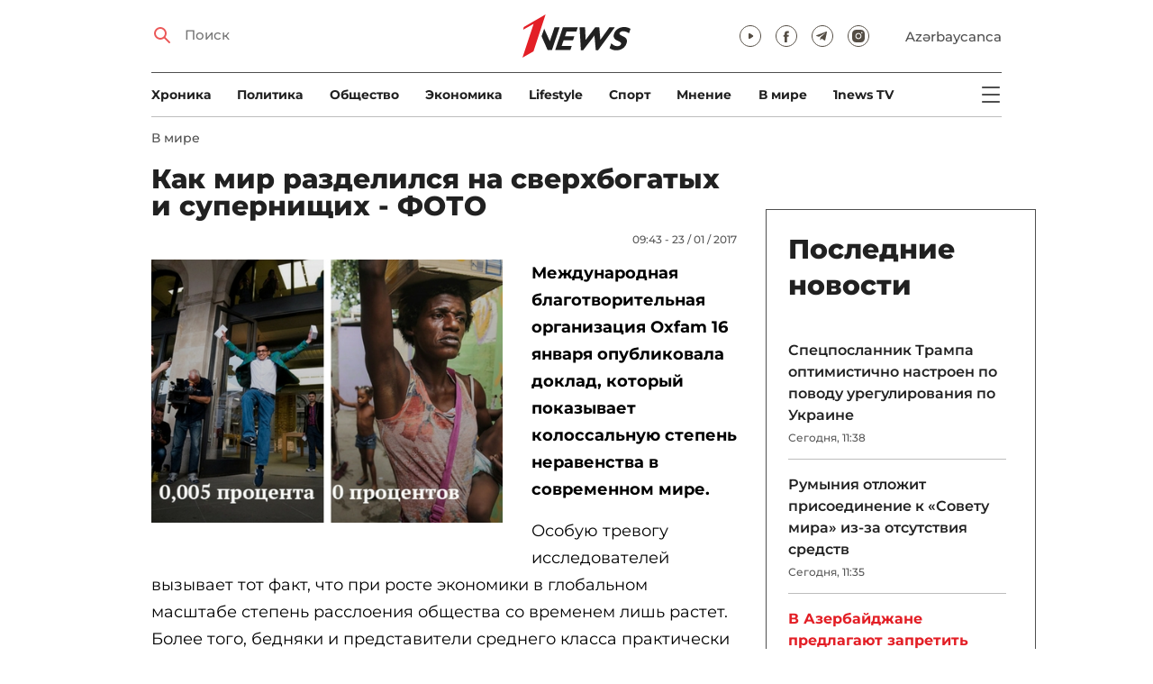

--- FILE ---
content_type: text/html; charset=UTF-8
request_url: https://1news.az/world/20170123093057196.html
body_size: 14438
content:
<!DOCTYPE html>
<html lang="ru">
<head>

    <meta name="viewport" content="width=device-width, initial-scale=1.0, user-scalable=yes">
<meta charset="UTF-8">

<link href="/assets/css/common.min.css?17-dec-2025" rel="stylesheet">

<meta name="Author" content="1news.az">
<meta name="Developer" content="WEBB">
<meta name="format-detection" content="telephone=no">

<!-- Global site tag (gtag.js) - Google Analytics -->
<script async src="https://www.googletagmanager.com/gtag/js?id=G-TB0Q4JN0PX"></script>
<script>
    window.dataLayer = window.dataLayer || [];
    function gtag(){dataLayer.push(arguments);}
    gtag('js', new Date());

    gtag('config', 'G-TB0Q4JN0PX');
</script>

<link rel="apple-touch-icon" sizes="180x180" href="/assets/i/favicons/apple-touch-icon.png">
<link rel="icon" type="image/png" sizes="32x32" href="/assets/i/favicons/favicon-32x32.png">
<link rel="icon" type="image/png" sizes="16x16" href="/assets/i/favicons/favicon-16x16.png">
<link rel="manifest" href="/assets/i/favicons/site.webmanifest">
<link rel="mask-icon" href="/assets/i/favicons/safari-pinned-tab.svg" color="#e31f26">
<link rel="shortcut icon" href="/assets/i/favicons/favicon.ico">
<meta name="msapplication-TileColor" content="#e31f26">
<meta name="msapplication-config" content="/assets/i/favicons/browserconfig.xml">
<meta name="theme-color" content="#ffffff">

<!-- Facebook Pixel Code --><script>!function(f,b,e,v,n,t,s){if(f.fbq)return;n=f.fbq=function(){n.callMethod?n.callMethod.apply(n,arguments):n.queue.push(arguments)};if(!f._fbq)f._fbq=n;n.push=n;n.loaded=!0;n.version='2.0';n.queue=[];t=b.createElement(e);t.async=!0;t.src=v;s=b.getElementsByTagName(e)[0];s.parentNode.insertBefore(t,s)}(window,document,'script','https://connect.facebook.net/en_US/fbevents.js'); fbq('init', '526040712135749'); fbq('track', 'PageView');</script><noscript> <img height="1" width="1" src="https://www.facebook.com/tr?id=526040712135749&ev=PageView&noscript=1"/></noscript><!-- End Facebook Pixel Code -->

<!-- metrix //-->
<script src="https://cdn.gravitec.net/storage/97bcb0c7177f01ebb65ab695c78a475f/client.js" async></script>
<script>
    window.digitalks=window.digitalks||new function(){var t=this;t._e=[],t._c={},t.config=function(c){var i;t._c=c,t._c.script_id?((i=document.createElement("script")).src="//data.digitalks.az/v1/scripts/"+t._c.script_id+"/track.js?&cb="+Math.random(),i.async=!0,document.head.appendChild(i)):console.error("digitalks: script_id cannot be empty!")};["track","identify"].forEach(function(c){t[c]=function(){t._e.push([c].concat(Array.prototype.slice.call(arguments,0)))}})};

    digitalks.config({
        script_id: "73d0b6e3-59b4-49de-ab3e-a1040c042b44",
        page_url: location.href,
        referrer: document.referrer
    })
</script>
<!-- end of metrix //-->
    <title>Как мир разделился на сверхбогатых и супернищих - ФОТО | 1news.az | Новости</title>

    <meta name="Description" content="Международная благотворительная организация Oxfam 16 января опубликовала доклад, который показывает колоссальную степень неравенства в современном мире. 

Особую тревогу исследователей вызывает ...">

    <meta property="og:title" content="Как мир разделился на сверхбогатых и супернищих - ФОТО">
    <meta property="og:description" content="Международная благотворительная организация Oxfam 16 января опубликовала доклад, который показывает колоссальную степень неравенства в современном мире. 

Особую тревогу исследователей вызывает ...">
    <meta property="og:image" content="https://1news.az/images/articles/2017/01/23/thumb_20170123093057196.jpg?2021-02-17+09%3A23%3A27">
    <meta property="og:image:type" content="image/jpeg">
    <meta property="og:image:width" content="1200">
    <meta property="og:image:height" content="630">

    <meta property="og:type" content="article">
    <meta property="og:url" content="/news/20170123093057196-Kak-mir-razdelilsya-na-sverkhbogatykh-i-supernishcikh-FOTO">
    <meta property="fb:pages" content="305995220062">
    <meta property="fb:app_id" content="1726445870922203">
    <meta name="twitter:card" content="summary_large_image">

    <link rel="canonical" href="https://1news.az/news/20170123093057196-Kak-mir-razdelilsya-na-sverkhbogatykh-i-supernishcikh-FOTO">

    <link href="/assets/css/article.min.css?17-dec-2025" rel="stylesheet">

</head>

<body>

<div class="blurbg"></div>

<div class="topbanner desktop-banner">
    <ins><script type="text/javascript">(function () {var rand = Math.floor(Math.random() * 1e9);var adv_918_iad_div = document.createElement("div");adv_918_iad_div.setAttribute("id", "adviad-zoneid-918" +rand);adv_918_iad_div.style.cssText = "display: flex !important; justify-content: center !important;";document.currentScript.parentElement.appendChild(adv_918_iad_div);var adv_918_iad = document.createElement("script");adv_918_iad.setAttribute("zoneid", 918);adv_918_iad.src = "https://newmedia.az/nativebanner/get_ads.js?v=" + new Date().toJSON().slice(0,10).replace(/-/g,'.');adv_918_iad.async = true;document.currentScript.parentNode.appendChild(adv_918_iad);})();</script></ins>
</div>

<div class="topbanner mobile-banner">
    <ins><script type="text/javascript">(function () {var rand = Math.floor(Math.random() * 1e9);var adv_927_iad_div = document.createElement("div");adv_927_iad_div.setAttribute("id", "adviad-zoneid-927" +rand);adv_927_iad_div.style.cssText = "display: flex !important; justify-content: center !important;";document.currentScript.parentElement.appendChild(adv_927_iad_div);var adv_927_iad = document.createElement("script");adv_927_iad.setAttribute("zoneid", 927);adv_927_iad.src = "https://newmedia.az/nativebanner/get_ads.js?v=" + new Date().toJSON().slice(0,10).replace(/-/g,'.');adv_927_iad.async = true;document.currentScript.parentNode.appendChild(adv_927_iad);})();</script></ins>
</div>

<header class="centered" id="page-header">
    <div class="top">
        <div class="search">
            <i class="icon lupa"></i>

            <form action="/poisk/">
                <input type="text" name="q" id="searchInput" placeholder="Поиск">
                <label for="searchInput">Поиск</label>
            </form>
        </div>

        <div class="logo"><a href="/"><img src="/assets/i/1news-logo.svg" alt="1news.az"></a></div>
<!--        <div class="logo"><a href="/"><img src="/assets/i/1news-logo-xaribulbul.png" alt="1news.az"></a></div>-->
<!--        <div class="logo"><a href="/"><img src="/assets/i/logo-ny-n.svg" alt="1news.az"></a></div>-->
<!--        <div class="logo"><a href="/"><img src="/assets/i/logo-novruz.svg" alt="1news.az"></a></div>-->

        <div class="meta">
            <div class="socials">
                <a href="https://www.youtube.com/@1newsTVOnline" rel="noopener" aria-label="Наш youtube канал" target="_blank"><i class="icon yt"></i></a>
                <a href="https://www.facebook.com/1news.az/" rel="noopener" aria-label="Наш facebook канал" target="_blank"><i class="icon fb"></i></a>
<!--                <a href="https://twitter.com/www_1news_Az" rel="noopener" aria-label="Наш twitter канал" target="_blank"><i class="icon tw"></i></a>-->
                <a href="https://t.me/flash1news" rel="noopener" aria-label="Наш telegram канал" target="_blank"><i class="icon tg"></i></a>
                <a href="https://www.instagram.com/1news.aze/" rel="noopener" aria-label="Наш instagram канал" target="_blank"><i class="icon in"></i></a>
            </div>
            <div class="lang"><a href="/az">Azərbaycanca</a></div>

            <div class="mobileLang"><a href="/az">AZ</a></div>

            <span class="burger-bt">
                <i class="icon burger"></i>
            </span>
        </div>
    </div>

    <div class="mainNavHolder">
        <nav class="mainNav"><a href="/xronika/">Xроника</a><a href="/politika/">Политика</a><a href="/obshestvo/">Общество</a><a href="/ekonomika/">Экономика</a><a href="/lifestyle/">Lifestyle</a><a href="/sport/">Спорт</a><a href="/mnenie/">Мнение</a><a href="/world/">В мире</a><a href="/1news-tv/">1news TV</a></nav>

        <span class="burger-bt">
            <i class="icon burger"></i>
        </span>
    </div>

    <div class="popupNav" id="popupNav">
        <div class="logo"><a href="/"><img src="/assets/i/1news-logo.svg" alt="1news.az"></a></div>
<!--        <div class="logo"><a href="/"><img src="/assets/i/1news-logo-xaribulbul.png" alt="1news.az"></a></div>-->
<!--        <div class="logo"><a href="/"><img src="/assets/i/logo-ny-n.svg" alt="1news.az"></a></div>-->
<!--        <div class="logo"><a href="/"><img src="/assets/i/logo-novruz.svg" alt="1news.az"></a></div>-->

        <div class="close-bt"><i class="icon close"></i></div>

        <div class="socials">
            <a href="https://www.youtube.com/@1newsTVOnline" rel="noopener" aria-label="Наш youtube канал" target="_blank"><i class="icon yt"></i></a>
            <a href="https://www.facebook.com/1news.az/" rel="noopener" aria-label="Наш facebook канал" target="_blank"><i class="icon fb"></i></a>
<!--            <a href="https://twitter.com/www_1news_Az" rel="noopener" aria-label="Наш twitter канал" target="_blank"><i class="icon tw"></i></a>-->
            <a href="https://t.me/flash1news" rel="noopener" aria-label="Наш telegram канал" target="_blank"><i class="icon tg"></i></a>
            <a href="https://www.instagram.com/1news.aze/" rel="noopener" aria-label="Наш instagram канал" target="_blank"><i class="icon in"></i></a>
        </div>

        <div class="lang"><a href="/az">Azərbaycanca</a></div>

        <div class="mainNav">
            <div class="importantSections"><a href="/ot-redakcii/">От редакции</a><a href="/blagotvoritelnost/">Благотворительность</a>                <a href="/1news-tv/"><img src="/assets/i/1news-TV-logo.svg?16-jan-2022" alt="1news TV"></a>
            </div>

            <ul class="level1">
                <li><a href="/xronika/">Xроника</a></li><li><a href="/politika/">Политика</a></li><li><a href="/obshestvo/">Общество</a></li><li><a href="/ekonomika/">Экономика</a><ul class="level1"></ul></li><li><a href="/lifestyle/">Lifestyle</a><ul class="level1"></ul></li><li><a href="/sport/">Спорт</a><ul class="level1"><li><a href="/sport/football/">Футбол</a></li></ul></li><li><a href="/mnenie/">Мнение</a><ul class="level1"></ul></li><li><a href="/world/">В мире</a><ul class="level1"><li><a href="/world/armenia/">Армения</a></li></ul></li>            </ul>
        </div>

        <nav class="secondaryNav"><a href="/reklama/">Реклама на сайте</a><a href="/ispolzovanie-informacii/">Использование
                информации</a><a href="/onas/">О нас</a><a href="/kontakti/">Контакты</a></nav>
    </div>

    </header>
<section class="centered mainContainer">
    <div class="leftColumn">

        <article class="mainArticle">
            <a href="/world/" class="sectionTitle">В мире</a><h1 class="title">Как мир разделился на сверхбогатых и супернищих - ФОТО</h1><div class="authorNDate"><span class="author"></span><span class="date">09:43 - 23 / 01 / 2017</span></div><div class="content"><div class="thumb"><img src="/images/articles/2017/01/23/thumb_20170123093057196.jpg?2021-02-17+09%3A23%3A27" alt="Как мир разделился на сверхбогатых и супернищих - ФОТО"></div><p><strong>Международная благотворительная организация Oxfam 16 января опубликовала доклад, который показывает колоссальную степень неравенства в современном мире. </strong>

<p>Особую тревогу исследователей вызывает тот факт, что при росте экономики в глобальном масштабе степень расслоения общества со временем лишь растет. Более того, бедняки и представители среднего класса практически ничего не получают от процесса глобализации. Термин «золотой миллиард» скоро придется менять на «бриллиантовый миллион».                <div class="AdviadNativeVideo" style="max-width: 720px;"></div>
                <script type="text/javascript">(function () {window._ttzi = 172; var adv_172_iad = document.createElement("script");adv_172_iad.src = "https://newmedia.az/nativevideo/get_ads.js?v=" + new Date().toJSON().slice(0,10).replace(/-/g,'.');adv_172_iad.async = true;(document.body || document.head || document.documentElement).appendChild(adv_172_iad);adv_172_iad.onload = function(){adv_172_iad.parentNode.removeChild(adv_172_iad);}})();</script>
                

<p><strong>Подготовил Рустам Азимов</strong>

<p><img alt="" src="https://icdn.lenta.ru/images/2017/01/20/15/20170120153309861/preview_597abda0a34081cddd09dad2ba014dcb.jpg" style="width: 650px; height: 436px;" />

<p>Именно на такое количество времени, по подсчетам Oxfam, хватит 1 триллиона долларов, если тратить по 1 миллиону в день. Появление первого в мире триллионера ожидается в ближайшие 25 лет. А пока число миллиардеров растет как на дрожжах. Если в 2000 году их было всего 322 человека, то в 2016-м стало 1810. В основном прибавка идет за счет развивающихся стран — Китая, Индии, России, арабских государств.

<p><img alt="" src="https://icdn.lenta.ru/images/2017/01/20/15/20170120155411426/preview_95141c4a07c3bdaf301c7e68af7c507e.jpg" style="width: 650px; height: 436px;" />

<p>Такая доля мирового населения в 2015 году получила в распоряжение больше активов, чем все остальные люди. Ситуация вызвана, в первую очередь, низким уровнем налогов во всем мире, а также «кумовским капитализмом» в развивающихся странах. Но даже в развитых странах подобный уровень расслоения не наблюдался на протяжении как минимум 90 лет.

<p><img alt="" src="https://icdn.lenta.ru/images/2017/01/20/16/20170120162359605/preview_f3cf1d73b513390d80947ce891dd66dc.jpg" style="width: 650px; height: 436px;" />

<p>Эту сумму в течение 20 лет передадут своим наследникам 500 богатейших людей&nbsp;— объем средств выше, чем ВВП Индии, где живет 1,3&nbsp;миллиарда человек. Хотя значительная часть миллиардеров свои деньги заработали сами, зачастую с нуля, получение наследства остается одним из главных способов приобретения богатства. Треть списка миллиардеров Forbes именно унаследовали свои состояния. В дальнейшем их доля будет расти.

<p><img alt="" src="https://icdn.lenta.ru/images/2017/01/20/16/20170120165858687/preview_50bfd60357444cf1aba22c824ef719e1.jpg" style="width: 650px; height: 436px;" />

<p>Такой налог заплатила компания Apple со своей прибыли в Европе. Транснациональные компании активно используют различные способы налоговой оптимизации. Глобализация благоприятствует уходу корпораций в льготные налоговые юрисдикции и офшоры. Благодаря этому повышение налогов в отдельных странах не является эффективной мерой по снижению неравенства.

<p><img alt="" src="https://icdn.lenta.ru/images/2017/01/20/17/20170120170930062/preview_b935dbc694d4c09b7fde4f911a4d14d6.jpg" style="width: 650px; height: 436px;" />

<p>Такой разрыв между доходами топ-менеджеров и рядовых сотрудников зафиксирован в США. Со временем данное соотношение растет. Ситуация вызвана как объективными, так и субъективными причинами. В числе первых — снижение в США доли промышленного производства, где роль высокой квалификации рядового сотрудника часто важнее, чем в сфере услуг.

<p><img alt="" src="https://icdn.lenta.ru/images/2017/01/20/17/20170120171706803/preview_a9f32c07a5e2ad4bb32ada37c8bd2334.jpg" style="width: 650px; height: 436px;" />

<p>Такое число стран в сумме имеют меньший бюджет, чем прибыль 10 крупнейших корпораций планеты. При этом прибыль компаний все меньше реинвестируется обратно в производство. В Великобритании в 1970 году акционеры получали 30 процентов от прибыли, сейчас эта доля составляет 70 процентов.

<p><img alt="" src="https://icdn.lenta.ru/images/2017/01/20/18/20170120180947671/preview_4fa1474aaaea51e6ccbce9f6a3d6243b.jpg" style="width: 650px; height: 436px;" />

<p>Именно столько работников легкой промышленности в Бангладеш получают сумму, сопоставимую с доходом 1 гендиректора компании, чьи акции входят в британский индекс FTSE 100. Во многом расслоению способствует перенос производств из богатых стран в более бедные, где можно использовать многократно более дешевую рабочую силу. С одной стороны, это дает работу уроженцам развивающихся государств, с другой — усиливает мировое неравенство.

<p><img alt="" src="https://icdn.lenta.ru/images/2017/01/20/17/20170120175231581/preview_9624aa753aea7e0b2ecf6ec0b9784ce3.jpg" style="width: 650px; height: 436px;" />

<p>На 0 процентов выросли доходы бедной половины мирового населения за последние 30 лет. 1 процент богатейших людей нарастил доходы на 300 процентов. Даже в благополучных странах доходы основной части населения растут крайне медленно, а в отдельных случаях и падают. В США медианный показатель заработков до сих пор не восстановился до уровня 1999 года, тогда как богатые стабильно увеличивали объемы имущества и доходов.

<p><img alt="" src="https://icdn.lenta.ru/images/2017/01/20/18/20170120182727831/preview_221f8fd62244ee63469c14a74b64fde4.jpg" style="width: 650px; height: 436px;" />

<p>Такой срок нужен богатейшему вьетнамцу, чтобы заработать сумму, на которую беднейший житель страны будет копить 10 лет. Наиболее сильное имущественное расслоение отмечается в государствах Восточной Азии. Справедливости ради стоит сказать, что они являются локомотивами мирового экономического роста. Именно там в последние 30 лет сотни миллионов человек смогли выбраться из глубокой бедности.

<p><img alt="" src="https://icdn.lenta.ru/images/2017/01/20/18/20170120183616895/preview_d1fc15025ba274592602604a939b1dab.jpg" style="width: 650px; height: 436px;" />

<p>Такими темпами росли доходы 10 процентов беднейшего населения Земли с 1988 по 2011 год. Доходы 10 процентов богачей росли в 182 раза быстрее. Хотя самая бедная часть населения все же несколько улучшила свое благосостояние в последние десятилетия, общая картина по-прежнему остается мрачной. Во многом потому, что рушится основа стабильного общества — средний класс. В этой ситуации общества как в бедных, так и в богатых странах особенно подвержены влиянию популистов.

<p><strong>Источник:</strong> Lenta.Ru
<div style="clear:both;"></div></div><div class="articleBottom"><div class="authors"></div><div class="socials"><span>Поделиться:</span><a href="https://www.facebook.com/sharer/sharer.php?u=https%3A%2F%2F1news.az%2Fnews%2F20170123093057196-Kak-mir-razdelilsya-na-sverkhbogatykh-i-supernishcikh-FOTO" rel="noopener" aria-label="Facebook" target="_blank" class="fb"></a><a href="https://x.com/intent/post?text=%D0%9A%D0%B0%D0%BA+%D0%BC%D0%B8%D1%80+%D1%80%D0%B0%D0%B7%D0%B4%D0%B5%D0%BB%D0%B8%D0%BB%D1%81%D1%8F+%D0%BD%D0%B0+%D1%81%D0%B2%D0%B5%D1%80%D1%85%D0%B1%D0%BE%D0%B3%D0%B0%D1%82%D1%8B%D1%85+%D0%B8+%D1%81%D1%83%D0%BF%D0%B5%D1%80%D0%BD%D0%B8%D1%89%D0%B8%D1%85+-+%D0%A4%D0%9E%D0%A2%D0%9E&url=https%3A%2F%2F1news.az%2Fnews%2F20170123093057196-Kak-mir-razdelilsya-na-sverkhbogatykh-i-supernishcikh-FOTO" rel="noopener" target="_blank" aria-label="Twitter" class="tw"></a><a href="https://api.whatsapp.com/send?text=https%3A%2F%2F1news.az%2Fnews%2F20170123093057196-Kak-mir-razdelilsya-na-sverkhbogatykh-i-supernishcikh-FOTO" rel="noopener" aria-label="Whatsapp" target="_blank" class="wa"></a><a href="https://telegram.me/share/url?url=https%3A%2F%2F1news.az%2Fnews%2F20170123093057196-Kak-mir-razdelilsya-na-sverkhbogatykh-i-supernishcikh-FOTO" rel="noopener" aria-label="Telegram" target="_blank" class="tg"></a></div><div class="views"><i></i>10795</div></div>
        </article>

        
        <div class="aktualnieNovosti hasbottomborder">
            <h2 class="title">Актуально</h2>

            <div class="newsHolder">
                <div class="news"><a href="/obshestvo/" class="sectionTitle">Общество</a><h3 class="title"><a href="/news/20260122111423371-Stali-izvestny-daty-vypusknykh-ekzamenov-v-Azerbaidzhane" class="title">Стали известны даты выпускных экзаменов в Азербайджане</a></h3></div><div class="news"><a href="/obshestvo/" class="sectionTitle">Общество</a><h3 class="title"><a href="/news/20260122113050101-V-Azerbaidzhane-predlagayut-zapretit-karmannye-nozhi" class="title">В Азербайджане предлагают запретить карманные ножи</a></h3></div><div class="news"><a href="/ekonomika/" class="sectionTitle">Экономика</a><h3 class="title"><a href="/news/20260122111916530-Moody-s-podtverdilo-investitsionnyi-reiting-Azerbaidzhana" class="title">Moody's подтвердило инвестиционный рейтинг Азербайджана</a></h3></div><div class="news"><a href="/sport/football/" class="sectionTitle">Футбол</a><h3 class="title"><a href="/news/20260122105955103-Azerbaidzhan-uluchshil-pozitsiyu-v-reitinge-UEFA" class="title">Азербайджан улучшил позицию в рейтинге УЕФА</a></h3></div>            </div>
        </div>

        <div class="leftColumnBanner"></div>

        <div class="mobileBanner">
            <ins>
                <script type="text/javascript">(function() {
                        var rand = Math.floor(Math.random() * 1e9);
                        var adv_928_iad_div = document.createElement("div");
                        adv_928_iad_div.setAttribute("id", "adviad-zoneid-928" + rand);
                        adv_928_iad_div.style.cssText = "display: flex !important; justify-content: center !important;";
                        document.currentScript.parentElement.appendChild(adv_928_iad_div);
                        var adv_928_iad = document.createElement("script");
                        adv_928_iad.setAttribute("zoneid", 928);
                        adv_928_iad.src = "https://newmedia.az/nativebanner/get_ads.js?v=" + new Date().toJSON().slice(0, 10).replace(/-/g, '.');
                        adv_928_iad.async = true;
                        document.currentScript.parentNode.appendChild(adv_928_iad);
                    })();</script>
            </ins>
        </div>

        <div class="fourNews">
            <h2 class="title">В мире</h2><div class="newsHolder"><div class="news"><a href="/news/20260122113611482-Spetsposlannik-Trampa-optimistichno-nastroen-po-povodu-uregulirovaniya-po-Ukraine"><figure><img src="/images/2026/01/22/20260122113611482/thumb.jpg?2026-01-22+11%3A40%3A53" loading="lazy" alt=""></figure></a><h3 class="title"><a href="/news/20260122113611482-Spetsposlannik-Trampa-optimistichno-nastroen-po-povodu-uregulirovaniya-po-Ukraine">Спецпосланник Трампа оптимистично настроен по поводу урегулирования по Украине</a></h3></div><div class="news"><a href="/news/20260122112034623-Rumyniya-otlozhit-prisoedinenie-k-Sovetu-mira-iz-za-otsutstviya-sredstv"><figure><img src="/images/2026/01/22/20260122112034623/thumb.jpg?2026-01-22+11%3A35%3A36" loading="lazy" alt=""></figure></a><h3 class="title"><a href="/news/20260122112034623-Rumyniya-otlozhit-prisoedinenie-k-Sovetu-mira-iz-za-otsutstviya-sredstv">Румыния отложит присоединение к «Совету мира» из-за отсутствия средств</a></h3></div><div class="news"><a href="/news/20260122112854589-Pravitelstvo-Armenii-pokroet-byudzhet-kreditom-ABR"><figure><img src="/images/2026/01/22/20260122112854589/thumb.jpg?2026-01-22+11%3A30%3A23" loading="lazy" alt=""></figure></a><h3 class="title"><a href="/news/20260122112854589-Pravitelstvo-Armenii-pokroet-byudzhet-kreditom-ABR">Правительство Армении покроет бюджет кредитом АБР</a></h3></div><div class="news"><a href="/news/20260122094930838-Tramp-nazval-vozmozhnykh-preemnikov-na-vyborakh-2028-goda"><figure><img src="/images/2026/01/22/20260122094930838/thumb.jpg?2026-01-22+10%3A14%3A10" loading="lazy" alt=""></figure></a><h3 class="title"><a href="/news/20260122094930838-Tramp-nazval-vozmozhnykh-preemnikov-na-vyborakh-2028-goda">Трамп назвал возможных преемников на выборах 2028 года</a></h3></div></div>        </div>

        <div class="mobileBanner">
            <ins>
                <script type="text/javascript">(function() {
                        var rand = Math.floor(Math.random() * 1e9);
                        var adv_928_iad_div = document.createElement("div");
                        adv_928_iad_div.setAttribute("id", "adviad-zoneid-928" + rand);
                        adv_928_iad_div.style.cssText = "display: flex !important; justify-content: center !important;";
                        document.currentScript.parentElement.appendChild(adv_928_iad_div);
                        var adv_928_iad = document.createElement("script");
                        adv_928_iad.setAttribute("zoneid", 928);
                        adv_928_iad.src = "https://newmedia.az/nativebanner/get_ads.js?v=" + new Date().toJSON().slice(0, 10).replace(/-/g, '.');
                        adv_928_iad.async = true;
                        document.currentScript.parentNode.appendChild(adv_928_iad);
                    })();</script>
            </ins>
        </div>

        <div class="fiveNews hasbottomborder">
            <h2 class="title">Выбор редактора</h2>

            <div class="newsHolder">
                <div class="news"><a href="/news/20260119020019678-Stagnatsiya-Bank-BTB-betonnye-aktivy-i-problemy-likvidnosti"><figure><img src="/images/2026/01/19/20260119020019678/thumb.jpg?2026-01-21+09%3A53%3A42" loading="lazy" alt=""></figure></a><h3 class="title"><a href="/news/20260119020019678-Stagnatsiya-Bank-BTB-betonnye-aktivy-i-problemy-likvidnosti">Стагнация Bank BTB: «бетонные» активы и проблемы ликвидности</a></h3></div><div class="news"><a href="/news/20260112015437564-Kak-media-organizatsiya-stala-ochishcat-Karabakh-ot-min-V-intervyu-1news-az-Umud-Mirzaev-rasstavlyaet-vse-tochki-nad-i-FOTO"><figure><img src="/images/2026/01/12/20260112015437564/thumb.jpg?2026-01-16+14%3A13%3A03" loading="lazy" alt=""></figure></a><h3 class="title"><a href="/news/20260112015437564-Kak-media-organizatsiya-stala-ochishcat-Karabakh-ot-min-V-intervyu-1news-az-Umud-Mirzaev-rasstavlyaet-vse-tochki-nad-i-FOTO">Как медиа-организация стала очищать Карабах от мин: В интервью 1news.az Умуд Мирзаев расставляет все точки над i - ФОТО</a></h3></div><div class="news"><a href="/news/20260113082440533-Bank-of-Baku-i-skrytaya-tsena-rosta-o-chem-govoryat-otchety-banka"><figure><img src="/images/2026/01/13/20260113082440533/thumb.jpg?2026-01-15+10%3A39%3A11" loading="lazy" alt=""></figure></a><h3 class="title"><a href="/news/20260113082440533-Bank-of-Baku-i-skrytaya-tsena-rosta-o-chem-govoryat-otchety-banka">Bank of Baku и скрытая цена роста: о чем говорят отчеты банка?</a></h3></div><div class="news"><a href="/news/20260112084000751-Inogda-bankam-nuzhno-dat-umeret-uroki-azerbaidzhanskogo-eksperimenta"><figure><img src="/images/2026/01/12/20260112084000751/thumb.jpg?2026-01-15+10%3A39%3A40" loading="lazy" alt=""></figure></a><h3 class="title"><a href="/news/20260112084000751-Inogda-bankam-nuzhno-dat-umeret-uroki-azerbaidzhanskogo-eksperimenta">Иногда банкам нужно дать умереть: уроки азербайджанского эксперимента</a></h3></div><div class="news"><a href="/news/20260109090516767-II-reputatsionnye-skandaly-i-konsalting-bez-konsultantov-vyzhivut-li-McKinsey-BCG-i-Ko-v-novuyu-epokhu"><figure><img src="/images/2026/01/09/20260109090516767/thumb.jpg?2026-01-15+10%3A39%3A58" loading="lazy" alt=""></figure></a><h3 class="title"><a href="/news/20260109090516767-II-reputatsionnye-skandaly-i-konsalting-bez-konsultantov-vyzhivut-li-McKinsey-BCG-i-Ko-v-novuyu-epokhu">ИИ, репутационные скандалы и консалтинг без консультантов: выживут ли McKinsey, BCG и Ко в новую эпоху?</a></h3></div>            </div>
        </div>

        <div class="mobileBanner">
            <ins>
                <script type="text/javascript">(function() {
                        var rand = Math.floor(Math.random() * 1e9);
                        var adv_928_iad_div = document.createElement("div");
                        adv_928_iad_div.setAttribute("id", "adviad-zoneid-928" + rand);
                        adv_928_iad_div.style.cssText = "display: flex !important; justify-content: center !important;";
                        document.currentScript.parentElement.appendChild(adv_928_iad_div);
                        var adv_928_iad = document.createElement("script");
                        adv_928_iad.setAttribute("zoneid", 928);
                        adv_928_iad.src = "https://newmedia.az/nativebanner/get_ads.js?v=" + new Date().toJSON().slice(0, 10).replace(/-/g, '.');
                        adv_928_iad.async = true;
                        document.currentScript.parentNode.appendChild(adv_928_iad);
                    })();</script>
            </ins>
        </div>

        <div class="fourNews mobileOneBigThumb">
            <h2 class="title">Новости для вас</h2>

            <div class="newsHolder">
                <div class="news"><a href="/news/20260115065906619-Iz-Irana-vyveli-1-5-mlrd-sredi-otpravitelei-syn-KHamenei"><figure><img src="/images/2026/01/15/20260115065906619/thumb.jpg?2026-01-15+19%3A06%3A01" loading="lazy" alt=""></figure></a><h3 class="title"><a href="/news/20260115065906619-Iz-Irana-vyveli-1-5-mlrd-sredi-otpravitelei-syn-KHamenei">Из Ирана вывели $1,5 млрд - среди отправителей сын Хаменеи</a></h3></div><div class="news"><a href="/news/20260118051231754-Ilon-Mask-TSelye-kultury-i-strany-ischeznut"><figure><img src="/images/2026/01/18/20260118051231754/thumb.jpg?2026-01-18+17%3A15%3A04" loading="lazy" alt=""></figure></a><h3 class="title"><a href="/news/20260118051231754-Ilon-Mask-TSelye-kultury-i-strany-ischeznut">Илон Маск: «Целые культуры и страны исчезнут»</a></h3></div><div class="news"><a href="/news/20260117113004716-Ranennogo-v-DTP-syna-Ramzana-Kadyrova-dostavili-v-Moskvu"><figure><img src="/images/2026/01/17/20260117113004716/thumb.jpg?2026-01-17+11%3A33%3A01" loading="lazy" alt=""></figure></a><h3 class="title"><a href="/news/20260117113004716-Ranennogo-v-DTP-syna-Ramzana-Kadyrova-dostavili-v-Moskvu">Раненного в ДТП сына Рамзана Кадырова доставили в Москву</a></h3></div><div class="news"><a href="/news/20260116052605116-V-Turtsii-yutuber-ubil-dvoikh-svoikh-detei-i-pokonchil-s-soboi-FOTO"><figure><img src="/images/2026/01/16/20260116052605116/thumb.jpg?2026-01-16+17%3A28%3A40" loading="lazy" alt=""></figure></a><h3 class="title"><a href="/news/20260116052605116-V-Turtsii-yutuber-ubil-dvoikh-svoikh-detei-i-pokonchil-s-soboi-FOTO">​​​​​​​В Турции ютубер убил двоих своих детей и покончил с собой - ФОТО</a></h3></div>            </div>
        </div>
    </div>

    <div class="rightColumn">
        <div class="rightColumnFirstBanner">
            <ins><script type="text/javascript">(function () {var rand = Math.floor(Math.random() * 1e9);var adv_921_iad_div = document.createElement("div");adv_921_iad_div.setAttribute("id", "adviad-zoneid-921" +rand);adv_921_iad_div.style.cssText = "display: flex !important; justify-content: center !important;";document.currentScript.parentElement.appendChild(adv_921_iad_div);var adv_921_iad = document.createElement("script");adv_921_iad.setAttribute("zoneid", 921);adv_921_iad.src = "https://newmedia.az/nativebanner/get_ads.js?v=" + new Date().toJSON().slice(0,10).replace(/-/g,'.');adv_921_iad.async = true;document.currentScript.parentNode.appendChild(adv_921_iad);})();</script></ins>
    </div>



<article class="latestNews tablet-portrait-up-show">
    <h2 class="title">Последние новости</h2>

    <div class="newsHolder">
        <div class="news"><h3 class="title"><a href="/news/20260122113611482-Spetsposlannik-Trampa-optimistichno-nastroen-po-povodu-uregulirovaniya-po-Ukraine" target="_blank">Спецпосланник Трампа оптимистично настроен по поводу урегулирования по Украине</h3></a><span class="date">Сегодня, 11:38</span></div><div class="news"><h3 class="title"><a href="/news/20260122112034623-Rumyniya-otlozhit-prisoedinenie-k-Sovetu-mira-iz-za-otsutstviya-sredstv" target="_blank">Румыния отложит присоединение к «Совету мира» из-за отсутствия средств</h3></a><span class="date">Сегодня, 11:35</span></div><div class="news"><h3 class="title"><a href="/news/20260122113050101-V-Azerbaidzhane-predlagayut-zapretit-karmannye-nozhi" class="bold" target="_blank">В Азербайджане предлагают запретить карманные ножи</h3></a><span class="date">Сегодня, 11:32</span></div><div class="news"><h3 class="title"><a href="/news/20260122112854589-Pravitelstvo-Armenii-pokroet-byudzhet-kreditom-ABR" target="_blank">Правительство Армении покроет бюджет кредитом АБР</h3></a><span class="date">Сегодня, 11:28</span></div><div class="news"><h3 class="title"><a href="/news/20260122100717401-V-Sumgaiyte-chetyre-chlena-odnoi-semi-otravilis-ugarnym-gazom-OBNOVLENO" target="_blank">В Сумгайыте четыре члена одной семьи отравились угарным газом - ОБНОВЛЕНО</h3></a><span class="date">Сегодня, 11:25</span></div><div class="news"><h3 class="title"><a href="/news/20260122111916530-Moody-s-podtverdilo-investitsionnyi-reiting-Azerbaidzhana" class="bold" target="_blank">Moody's подтвердило инвестиционный рейтинг Азербайджана</h3></a><span class="date">Сегодня, 11:20</span></div><div class="news"><h3 class="title"><a href="/news/20260122111423371-Stali-izvestny-daty-vypusknykh-ekzamenov-v-Azerbaidzhane" class="bold" target="_blank">Стали известны даты выпускных экзаменов в Азербайджане</h3></a><span class="date">Сегодня, 11:15</span></div><div class="news"><h3 class="title"><a href="/news/20260122110324630-V-posyolke-Buzovna-peshekhod-pogib-perekhodya-dorogu-v-neustanovlennom-meste-VIDEO" target="_blank">В посёлке Бузовна пешеход погиб, переходя дорогу в неустановленном месте - ВИДЕО</h3></a><span class="date">Сегодня, 11:10</span></div><div class="news"><h3 class="title"><a href="/news/20260122105955103-Azerbaidzhan-uluchshil-pozitsiyu-v-reitinge-UEFA" class="bold" target="_blank">Азербайджан улучшил позицию в рейтинге УЕФА</h3></a><span class="date">Сегодня, 11:03</span></div><div class="news"><h3 class="title"><a href="/news/20260122105441601-Kino-na-nedelyu-Vozvrashcenie-ekranizatsii-kultovoi-khorror-igry-Sailent-KHill-i-ne-tolko-FOTO-VIDEO" target="_blank">Кино на неделю: Возвращение экранизации культовой хоррор-игры «Сайлент Хилл» и не только - ФОТО - ВИДЕО</h3></a><span class="date">Сегодня, 11:00</span></div><div class="news"><h3 class="title"><a href="/news/20260122105319361-SOCAR-priobrel-10-dolyu-uchastiya-v-proekte-razrabotki-neftegazovogo-mestorozhdeniya-Baleine" target="_blank">SOCAR приобрел 10% долю участия в проекте разработки нефтегазового месторождения «Baleine»</h3></a><span class="date">Сегодня, 10:55</span></div><div class="news"><h3 class="title"><a href="/news/20260122091728989-V-Evlakhe-semya-iz-pyati-chelovek-postradala-ot-ugarnogo-gaza-est-pogibshii-OBNOVLENO" class="bold" target="_blank">В Евлахе семья из пяти человек пострадала от угарного газа: есть погибший - ОБНОВЛЕНО</h3></a><span class="date">Сегодня, 10:50</span></div><div class="news"><h3 class="title"><a href="/news/20260122102752272-Imushcestvo-Salima-Muslimova-i-Vilyama-Gadzhieva-vystavleno-na-prodazhu-SPISOK" class="bold" target="_blank">Имущество Салима Муслимова и Вильяма Гаджиева выставлено на продажу - СПИСОК</h3></a><span class="date">Сегодня, 10:27</span></div><div class="news"><h3 class="title"><a href="/news/20260122094930838-Tramp-nazval-vozmozhnykh-preemnikov-na-vyborakh-2028-goda" target="_blank">Трамп назвал возможных преемников на выборах 2028 года</h3></a><span class="date">Сегодня, 10:15</span></div><div class="news"><h3 class="title"><a href="/news/20260122100912313-TESS-chai-kotoryi-raduet-ne-tolko-vkusom-FOTO" class="bold" target="_blank">TESS - чай, который радует не только вкусом - ФОТО</h3></a><span class="date">Сегодня, 10:12</span></div><div class="news"><h3 class="title"><a href="/news/20260122100459936-Ryutte-ne-predlagal-Trampu-kompromiss-po-suverenitetu-Grenlandii" target="_blank">Рютте не предлагал Трампу компромисс по суверенитету Гренландии</h3></a><span class="date">Сегодня, 10:07</span></div><div class="news"><h3 class="title"><a href="/news/20260122100400661-SSHA-i-Azerbaidzhan-gotovyat-pervuyu-dvustoronnyuyu-biznes-missiyu" class="bold" target="_blank">США и Азербайджан готовят первую двустороннюю бизнес-миссию</h3></a><span class="date">Сегодня, 10:03</span></div><div class="news"><h3 class="title"><a href="/news/20260122094216406-Tramp-Izrail-ne-dolzhen-prisvaivat-sebe-ZHeleznyi-kupol" target="_blank">Трамп: Израиль не должен присваивать себе «Железный купол»</h3></a><span class="date">Сегодня, 09:58</span></div><div class="news"><h3 class="title"><a href="/news/20260122095511115-V-Saatly-zaderzhany-narkodilery-s-krupnoi-partiei-iz-Irana-FOTO" target="_blank">В Саатлы задержаны наркодилеры с крупной партией из Ирана - ФОТО</h3></a><span class="date">Сегодня, 09:55</span></div><div class="news"><h3 class="title"><a href="/news/20260122093821812-Tramp-SSHA-ne-sobirayutsya-subsidirovat-ves-mir" target="_blank">Трамп: США не собираются субсидировать весь мир</h3></a><span class="date">Сегодня, 09:50</span></div>    </div>

    <a href="/lenta/" class="allnews">Все новости</a>
</article>

<div class="rightColumnSecondBanner">
    <ins><script type="text/javascript">(function () {var rand = Math.floor(Math.random() * 1e9);var adv_922_iad_div = document.createElement("div");adv_922_iad_div.setAttribute("id", "adviad-zoneid-922" +rand);adv_922_iad_div.style.cssText = "display: flex !important; justify-content: center !important;";document.currentScript.parentElement.appendChild(adv_922_iad_div);var adv_922_iad = document.createElement("script");adv_922_iad.setAttribute("zoneid", 922);adv_922_iad.src = "https://newmedia.az/nativebanner/get_ads.js?v=" + new Date().toJSON().slice(0,10).replace(/-/g,'.');adv_922_iad.async = true;document.currentScript.parentNode.appendChild(adv_922_iad);})();</script></ins>
</div>    </div>
</section>

<div class="videoBlock">
    <div class="centered">
        <a href="/1news-tv/" class="titleLogo"><img src="/assets/i/1news-TV-logo-darkmode.svg?16-jan-2022" alt="1news TV"></a><h2 class="visually-hidden"><a href="/1news-tv/">1news TV</a></h2><div class="bigVideo"><figure><a href="/news/20251226051246260-Rumiya-Agaeva-YA-ne-obyazana-vyglyadet-kak-na-oblozhke-glavnoe-chtoby-mne-bylo-komfortno-VIDEOINTERVYU"><img src="/images/2025/12/26/20251226051246260/thumb.jpg?2025-12-26+17%3A24%3A01" loading="lazy" alt="Румия Агаева: «Я не обязана выглядеть «как на обложке», главное, чтобы мне было комфортно» - ВИДЕОИНТЕРВЬЮ"></a></figure><div class="desc"><a href="/1news-tv/" class="sectionTitle">1news TV</a><h3><a href="/news/20251226051246260-Rumiya-Agaeva-YA-ne-obyazana-vyglyadet-kak-na-oblozhke-glavnoe-chtoby-mne-bylo-komfortno-VIDEOINTERVYU" class="title">Румия Агаева: «Я не обязана выглядеть «как на обложке», главное, чтобы мне было комфортно» - ВИДЕОИНТЕРВЬЮ</a></h3><a href="/news/20251226051246260-Rumiya-Agaeva-YA-ne-obyazana-vyglyadet-kak-na-oblozhke-glavnoe-chtoby-mne-bylo-komfortno-VIDEOINTERVYU" class="txt">Видеоинтервью 1news.az со звездой сериалов «Alatava» и «Cehizsiz gəlinlər», актрисой Азербайджанского государственного академического русского драматического театра имени Самеда Вургуна Румией</a><span class="date">26 / 12 / 2025, 17:22</span></div></div><div class="videoNewsHolder"><div class="news"><a href="/news/20251212121328725-Sbil-peshekhoda-vinovat-Vsegda-VIDEOREPORTAZH"><figure><img src="/images/2025/12/12/20251212121328725/thumb.jpg?2025-12-12+17%3A06%3A42" loading="lazy" alt="Сбил пешехода - виноват. Всегда? - ВИДЕОРЕПОРТАЖ"></figure></a><h3 class="title"><a href="/news/20251212121328725-Sbil-peshekhoda-vinovat-Vsegda-VIDEOREPORTAZH">Сбил пешехода - виноват. Всегда? - ВИДЕОРЕПОРТАЖ</a></h3><span class="date">12 / 12 / 2025, 15:50</span></div><div class="news"><a href="/news/20251210044517984-YOlka-v-tsifrakh-skolko-potratyat-bakintsy-na-novogodnie-ukrasheniya-VIDEOREPORTAZH"><figure><img src="/images/2025/12/10/20251210044517984/thumb.jpg?2025-12-11+10%3A11%3A53" loading="lazy" alt="Ёлка в цифрах: сколько потратят бакинцы на новогодние украшения? - ВИДЕОРЕПОРТАЖ"></figure></a><h3 class="title"><a href="/news/20251210044517984-YOlka-v-tsifrakh-skolko-potratyat-bakintsy-na-novogodnie-ukrasheniya-VIDEOREPORTAZH">Ёлка в цифрах: сколько потратят бакинцы на новогодние украшения? - ВИДЕОРЕПОРТАЖ</a></h3><span class="date">10 / 12 / 2025, 17:36</span></div><div class="news"><a href="/news/20251114041100450-Muzei-Pobedy-kak-simvol-nepokolebimoi-voli-Azerbaidzhana-VIDEOREPORTAZH"><figure><img src="/images/2025/11/14/20251114041100450/thumb.jpg?2025-11-14+17%3A43%3A29" loading="lazy" alt="Музей Победы как символ непоколебимой воли Азербайджана - ВИДЕОРЕПОРТАЖ"></figure></a><h3 class="title"><a href="/news/20251114041100450-Muzei-Pobedy-kak-simvol-nepokolebimoi-voli-Azerbaidzhana-VIDEOREPORTAZH">Музей Победы как символ непоколебимой воли Азербайджана - ВИДЕОРЕПОРТАЖ</a></h3><span class="date">14 / 11 / 2025, 16:48</span></div><div class="news"><a href="/news/20251110032422929-Biblioteki-v-epokhu-II-pochemu-zhivye-knigi-ostayutsya-aktualnymi-VIDEOREPORTAZH"><figure><img src="/images/2025/11/10/20251110032422929/thumb.jpg?2025-11-10+15%3A57%3A30" loading="lazy" alt="Библиотеки в эпоху ИИ: почему живые книги остаются актуальными - ВИДЕОРЕПОРТАЖ"></figure></a><h3 class="title"><a href="/news/20251110032422929-Biblioteki-v-epokhu-II-pochemu-zhivye-knigi-ostayutsya-aktualnymi-VIDEOREPORTAZH">Библиотеки в эпоху ИИ: почему живые книги остаются актуальными - ВИДЕОРЕПОРТАЖ</a></h3><span class="date">10 / 11 / 2025, 16:00</span></div><div class="news"><a href="/news/20251107022859831-Etot-rebyonok-moi-geroi-gazi-Otechestvennoi-voiny-Ramin-SHirinov-i-Kyanan-Guliev-podelilis-svoimi-vospominaniyami"><figure><img src="/images/2025/11/07/20251107022859831/thumb.jpg?2025-11-13+14%3A03%3A58" loading="lazy" alt="«Этот ребёнок - мой герой»: гази Отечественной войны Рамин Ширинов и Кянан Гулиев поделились своими воспоминаниями"></figure></a><h3 class="title"><a href="/news/20251107022859831-Etot-rebyonok-moi-geroi-gazi-Otechestvennoi-voiny-Ramin-SHirinov-i-Kyanan-Guliev-podelilis-svoimi-vospominaniyami">«Этот ребёнок - мой герой»: гази Отечественной войны Рамин Ширинов и Кянан Гулиев поделились своими воспоминаниями</a></h3><span class="date">07 / 11 / 2025, 17:43</span></div></div>    </div>
</div><div class="centered">
    <footer id="page-footer">
        <nav class="footmenu">
            <a href="/reklama/">Реклама на сайте</a>
            <a href="/ispolzovanie-informacii/">Использование информации</a>
            <a href="/onas/">О нас</a>
            <a href="/kontakti/">Контакты</a>
        </nav>

        <div class="copyright">
            При использовании материалов гиперссылка на сайт <a href="https://1news.az">1news.az</a>
            обязательна.<br><br>
            &copy; Copyright 2007-2026. First News Media<br>
            Все права защищены<br>

            <div class="liveinternet" style="padding-top: 8px;">
                                    <!--LiveInternet counter--><a href="https://www.liveinternet.ru/click" rel="noopener"
                                                  target="_blank"><img id="licntD2AB" width="88" height="31" style="border:0"
                                                                       title="LiveInternet: number of pageviews for 24 hours, of visitors for 24 hours and for today is shown"
                                                                       src="[data-uri]"
                                                                       alt=""/></a>
                    <script>(function(d, s) {
                            d.getElementById("licntD2AB").src =
                                "https://counter.yadro.ru/hit?t14.4;r" + escape(d.referrer) +
                                ((typeof (s) == "undefined") ? "" : ";s" + s.width + "*" + s.height + "*" +
                                    (s.colorDepth ? s.colorDepth : s.pixelDepth)) + ";u" + escape(d.URL) +
                                ";h" + escape(d.title.substring(0, 150)) + ";" + Math.random()
                        })
                        (document, screen)</script><!--/LiveInternet-->
                                </div>
        </div>
    </footer>
</div>

<div class="bgBanners">
    <div class="bgLeftBanner">
        <!--Add this code to left banner div-->
        <div id="bg_adviad_left" class="bg_adviad_both" style="z-index: 999999"></div>
    </div>
    <div class="bgRightBanner">
        <!--Add this code to right banner div-->
        <div id="bg_adviad_right" class="bg_adviad_both" style="z-index: 999999"><script type="text/javascript">(function () {var adv_936_iad = document.createElement("script");adv_936_iad.setAttribute("zoneid", 936);adv_936_iad.src = "https://newmedia.az/nativebanner/get_ads.js?v=" + new Date().toJSON().slice(0,10).replace(/-/g,'.');adv_936_iad.async = true;document.currentScript.parentNode.appendChild(adv_936_iad);})();</script></div>
    </div>
</div>

<!--<script src="//www.gstatic.com/firebasejs/3.6.8/firebase.js"></script>-->
<script src="/assets/js/app.js?22-jun-2021v2" async></script>

<script async src="https://pagead2.googlesyndication.com/pagead/js/adsbygoogle.js?client=ca-pub-9598875760165894" crossorigin="anonymous"></script>

<!-- azercell fullscreen //-->
<ins data-revive-zoneid="428" data-revive-id="144e1bb6fa796840b2323709bbb2f595"></ins>
<script async src="//ads2.imv.az/www/delivery/asyncjs.php"></script>
<script type="application/ld+json">
    {
        "@context": "https://schema.org",
        "@type": "NewsArticle",
        "headline": "Как мир разделился на сверхбогатых и супернищих - ФОТО",
            "image": [
                "https://1news.az/images/articles/2017/01/23/thumb_20170123093057196.jpg"    ],
      "datePublished": "2017-01-23T09:43:00+04:00",
      "dateModified": "2021-02-17T09:23:27+04:00"
        }
</script>

<script type="application/ld+json">
    {
        "@context": "https://schema.org",
        "@type": "BreadcrumbList",
        "itemListElement": [
                    {
            "@type": "ListItem",
            "position": 1,
            "name": "В мире",
            "item": "https://1news.az/world/"
        },{
            "@type": "ListItem",
            "position": 2,
            "name": "Как мир разделился на сверхбогатых и супернищих - ФОТО"
        }]
    }
</script>

<script defer src="https://static.cloudflareinsights.com/beacon.min.js/vcd15cbe7772f49c399c6a5babf22c1241717689176015" integrity="sha512-ZpsOmlRQV6y907TI0dKBHq9Md29nnaEIPlkf84rnaERnq6zvWvPUqr2ft8M1aS28oN72PdrCzSjY4U6VaAw1EQ==" data-cf-beacon='{"version":"2024.11.0","token":"ed6ef5ff2bcc46edb01d7b4c0bbb1c67","r":1,"server_timing":{"name":{"cfCacheStatus":true,"cfEdge":true,"cfExtPri":true,"cfL4":true,"cfOrigin":true,"cfSpeedBrain":true},"location_startswith":null}}' crossorigin="anonymous"></script>
</body>
</html>


--- FILE ---
content_type: text/html; charset=utf-8
request_url: https://www.google.com/recaptcha/api2/aframe
body_size: 266
content:
<!DOCTYPE HTML><html><head><meta http-equiv="content-type" content="text/html; charset=UTF-8"></head><body><script nonce="l2qbgsWPCuaFp_NEEUvFOw">/** Anti-fraud and anti-abuse applications only. See google.com/recaptcha */ try{var clients={'sodar':'https://pagead2.googlesyndication.com/pagead/sodar?'};window.addEventListener("message",function(a){try{if(a.source===window.parent){var b=JSON.parse(a.data);var c=clients[b['id']];if(c){var d=document.createElement('img');d.src=c+b['params']+'&rc='+(localStorage.getItem("rc::a")?sessionStorage.getItem("rc::b"):"");window.document.body.appendChild(d);sessionStorage.setItem("rc::e",parseInt(sessionStorage.getItem("rc::e")||0)+1);localStorage.setItem("rc::h",'1769068028510');}}}catch(b){}});window.parent.postMessage("_grecaptcha_ready", "*");}catch(b){}</script></body></html>